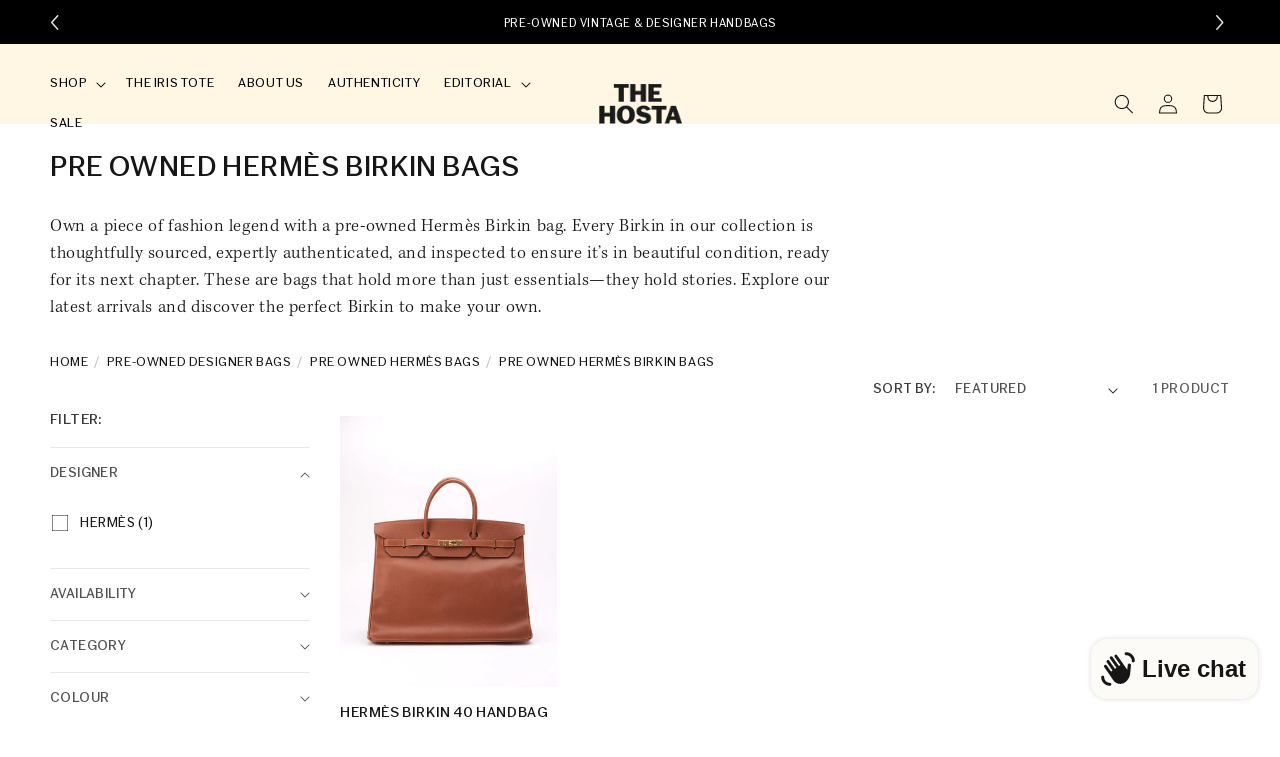

--- FILE ---
content_type: text/css;charset=utf-8
request_url: https://use.typekit.net/dza3mrl.css
body_size: 733
content:
/*
 * The Typekit service used to deliver this font or fonts for use on websites
 * is provided by Adobe and is subject to these Terms of Use
 * http://www.adobe.com/products/eulas/tou_typekit. For font license
 * information, see the list below.
 *
 * cofo-gothic-variable:
 *   - http://typekit.com/eulas/000000000000000077529f1d
 * kepler-std:
 *   - http://typekit.com/eulas/00000000000000007735d6f6
 *   - http://typekit.com/eulas/00000000000000007735d704
 *   - http://typekit.com/eulas/00000000000000007735d70f
 *   - http://typekit.com/eulas/00000000000000007735d744
 *
 * © 2009-2026 Adobe Systems Incorporated. All Rights Reserved.
 */
/*{"last_published":"2025-02-18 17:40:46 UTC"}*/

@import url("https://p.typekit.net/p.css?s=1&k=dza3mrl&ht=tk&f=9870.9873.9875.14603.55418&a=227434385&app=typekit&e=css");

@font-face {
font-family:"kepler-std";
src:url("https://use.typekit.net/af/adf0cb/00000000000000007735d6f6/30/l?primer=7cdcb44be4a7db8877ffa5c0007b8dd865b3bbc383831fe2ea177f62257a9191&fvd=i4&v=3") format("woff2"),url("https://use.typekit.net/af/adf0cb/00000000000000007735d6f6/30/d?primer=7cdcb44be4a7db8877ffa5c0007b8dd865b3bbc383831fe2ea177f62257a9191&fvd=i4&v=3") format("woff"),url("https://use.typekit.net/af/adf0cb/00000000000000007735d6f6/30/a?primer=7cdcb44be4a7db8877ffa5c0007b8dd865b3bbc383831fe2ea177f62257a9191&fvd=i4&v=3") format("opentype");
font-display:auto;font-style:italic;font-weight:400;font-stretch:normal;
}

@font-face {
font-family:"kepler-std";
src:url("https://use.typekit.net/af/522ccc/00000000000000007735d704/30/l?primer=7cdcb44be4a7db8877ffa5c0007b8dd865b3bbc383831fe2ea177f62257a9191&fvd=n3&v=3") format("woff2"),url("https://use.typekit.net/af/522ccc/00000000000000007735d704/30/d?primer=7cdcb44be4a7db8877ffa5c0007b8dd865b3bbc383831fe2ea177f62257a9191&fvd=n3&v=3") format("woff"),url("https://use.typekit.net/af/522ccc/00000000000000007735d704/30/a?primer=7cdcb44be4a7db8877ffa5c0007b8dd865b3bbc383831fe2ea177f62257a9191&fvd=n3&v=3") format("opentype");
font-display:auto;font-style:normal;font-weight:300;font-stretch:normal;
}

@font-face {
font-family:"kepler-std";
src:url("https://use.typekit.net/af/87cbf3/00000000000000007735d70f/30/l?primer=7cdcb44be4a7db8877ffa5c0007b8dd865b3bbc383831fe2ea177f62257a9191&fvd=n6&v=3") format("woff2"),url("https://use.typekit.net/af/87cbf3/00000000000000007735d70f/30/d?primer=7cdcb44be4a7db8877ffa5c0007b8dd865b3bbc383831fe2ea177f62257a9191&fvd=n6&v=3") format("woff"),url("https://use.typekit.net/af/87cbf3/00000000000000007735d70f/30/a?primer=7cdcb44be4a7db8877ffa5c0007b8dd865b3bbc383831fe2ea177f62257a9191&fvd=n6&v=3") format("opentype");
font-display:auto;font-style:normal;font-weight:600;font-stretch:normal;
}

@font-face {
font-family:"kepler-std";
src:url("https://use.typekit.net/af/7107ca/00000000000000007735d744/30/l?primer=7cdcb44be4a7db8877ffa5c0007b8dd865b3bbc383831fe2ea177f62257a9191&fvd=i6&v=3") format("woff2"),url("https://use.typekit.net/af/7107ca/00000000000000007735d744/30/d?primer=7cdcb44be4a7db8877ffa5c0007b8dd865b3bbc383831fe2ea177f62257a9191&fvd=i6&v=3") format("woff"),url("https://use.typekit.net/af/7107ca/00000000000000007735d744/30/a?primer=7cdcb44be4a7db8877ffa5c0007b8dd865b3bbc383831fe2ea177f62257a9191&fvd=i6&v=3") format("opentype");
font-display:auto;font-style:italic;font-weight:600;font-stretch:normal;
}

@font-face {
font-family:"cofo-gothic-variable";
src:url("https://use.typekit.net/af/e02ad6/000000000000000077529f1d/30/l?primer=7cdcb44be4a7db8877ffa5c0007b8dd865b3bbc383831fe2ea177f62257a9191&fvd=n4&v=3") format("woff2"),url("https://use.typekit.net/af/e02ad6/000000000000000077529f1d/30/d?primer=7cdcb44be4a7db8877ffa5c0007b8dd865b3bbc383831fe2ea177f62257a9191&fvd=n4&v=3") format("woff"),url("https://use.typekit.net/af/e02ad6/000000000000000077529f1d/30/a?primer=7cdcb44be4a7db8877ffa5c0007b8dd865b3bbc383831fe2ea177f62257a9191&fvd=n4&v=3") format("opentype");
font-display:auto;font-style:normal;font-weight:100 900;font-stretch:normal;
}

.tk-kepler-std-condensed-display { font-family: "kepler-std-condensed-display",serif; }
.tk-kepler-std-caption { font-family: "kepler-std-caption",serif; }
.tk-kepler-std { font-family: "kepler-std",serif; }
.tk-kepler-std-condensed-subhead { font-family: "kepler-std-condensed-subhead",serif; }
.tk-kepler-std-display { font-family: "kepler-std-display",serif; }
.tk-kepler-std-extended { font-family: "kepler-std-extended",serif; }
.tk-kepler-std-extended-caption { font-family: "kepler-std-extended-caption",serif; }
.tk-kepler-std-extended-display { font-family: "kepler-std-extended-display",serif; }
.tk-kepler-std-extended-subhead { font-family: "kepler-std-extended-subhead",serif; }
.tk-kepler-std-semicondensed { font-family: "kepler-std-semicondensed",serif; }
.tk-kepler-std-semicondensed-cap { font-family: "kepler-std-semicondensed-cap",serif; }
.tk-kepler-std-semicondensed-dis { font-family: "kepler-std-semicondensed-dis",serif; }
.tk-kepler-std-semicondensed-sub { font-family: "kepler-std-semicondensed-sub",serif; }
.tk-kepler-std-subhead { font-family: "kepler-std-subhead",serif; }
.tk-cofo-gothic-variable { font-family: "cofo-gothic-variable",sans-serif; }
